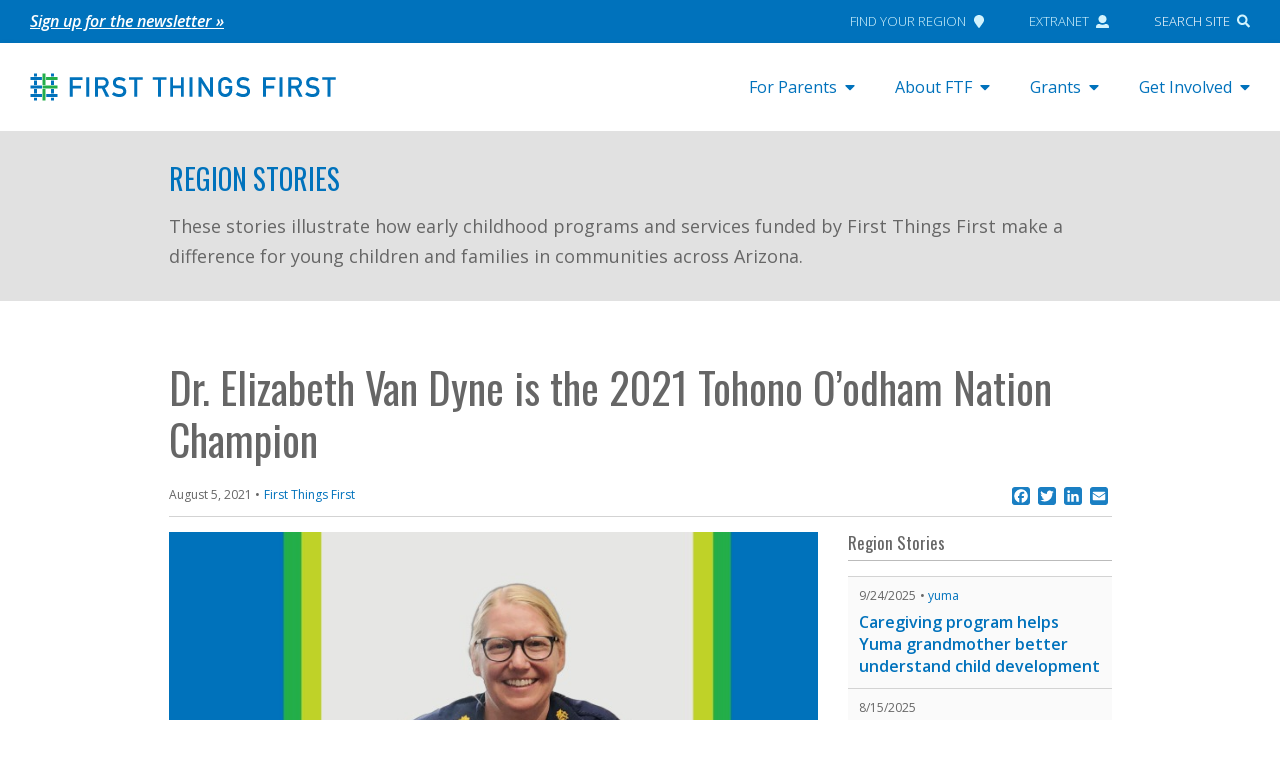

--- FILE ---
content_type: text/html; charset=UTF-8
request_url: https://www.firstthingsfirst.org/region-stories/dr-elizabeth-van-dyne-is-the-2021-tohono-oodham-nation-champion/
body_size: 17226
content:

<!doctype html>
<html lang="en-US">
<head>
  <meta charset="utf-8">
  <meta http-equiv="x-ua-compatible" content="ie=edge">
  <meta name="viewport" content="width=device-width, initial-scale=1">

  <!-- Header scripts from Theme Settings -->
<!-- Google Tag Manager -->
<script>(function(w,d,s,l,i){w[l]=w[l]||[];w[l].push({'gtm.start':
new Date().getTime(),event:'gtm.js'});var f=d.getElementsByTagName(s)[0],
j=d.createElement(s),dl=l!='dataLayer'?'&l='+l:'';j.async=true;j.src=
'https://www.googletagmanager.com/gtm.js?id='+i+dl;f.parentNode.insertBefore(j,f);
})(window,document,'script','dataLayer','GTM-NJ2VNKM');</script>
<!-- End Google Tag Manager -->

<!-- pixel analytics tracking code -->
<script type="text/javascript" async src="https://pm.geniusmonkey.com/gm.js?id=1028347906&z=1"></script>

  <link rel="icon" type="image/png" href="https://www.firstthingsfirst.org/wp-content/themes/FTF/dist/images/ftf_favicon.png">

  <meta name='robots' content='index, follow, max-image-preview:large, max-snippet:-1, max-video-preview:-1' />

	<!-- This site is optimized with the Yoast SEO Premium plugin v26.6 (Yoast SEO v26.6) - https://yoast.com/wordpress/plugins/seo/ -->
	<title>Dr. Elizabeth Van Dyne is the 2021 Tohono O’odham Nation Champion - First Things First</title>
	<link rel="canonical" href="https://www.firstthingsfirst.org/region-stories/dr-elizabeth-van-dyne-is-the-2021-tohono-oodham-nation-champion/" />
	<meta property="og:locale" content="en_US" />
	<meta property="og:type" content="article" />
	<meta property="og:title" content="Dr. Elizabeth Van Dyne is the 2021 Tohono O’odham Nation Champion" />
	<meta property="og:description" content="Dr. Elizabeth Van Dyne has been selected as the 2021 First Things First Tohono O’odham Nation Champion for Young Children. The award is given to local champions who actively volunteer their time to raise public awareness of the importance of early childhood development and health. Champions spend a significant amount of time volunteering with FTF &hellip; Read More" />
	<meta property="og:url" content="https://www.firstthingsfirst.org/region-stories/dr-elizabeth-van-dyne-is-the-2021-tohono-oodham-nation-champion/" />
	<meta property="og:site_name" content="First Things First" />
	<meta property="article:publisher" content="https://www.facebook.com/AZFirstThingsFirst/" />
	<meta property="article:modified_time" content="2021-11-04T14:15:57+00:00" />
	<meta property="og:image" content="https://www.firstthingsfirst.org/wp-content/uploads/2021/08/2021-CFYC-TON.jpg" />
	<meta property="og:image:width" content="750" />
	<meta property="og:image:height" content="393" />
	<meta property="og:image:type" content="image/jpeg" />
	<meta name="twitter:card" content="summary_large_image" />
	<meta name="twitter:site" content="@AZFTF" />
	<meta name="twitter:label1" content="Est. reading time" />
	<meta name="twitter:data1" content="1 minute" />
	<script type="application/ld+json" class="yoast-schema-graph">{"@context":"https://schema.org","@graph":[{"@type":"WebPage","@id":"https://www.firstthingsfirst.org/region-stories/dr-elizabeth-van-dyne-is-the-2021-tohono-oodham-nation-champion/","url":"https://www.firstthingsfirst.org/region-stories/dr-elizabeth-van-dyne-is-the-2021-tohono-oodham-nation-champion/","name":"Dr. Elizabeth Van Dyne is the 2021 Tohono O’odham Nation Champion - First Things First","isPartOf":{"@id":"https://www.firstthingsfirst.org/#website"},"primaryImageOfPage":{"@id":"https://www.firstthingsfirst.org/region-stories/dr-elizabeth-van-dyne-is-the-2021-tohono-oodham-nation-champion/#primaryimage"},"image":{"@id":"https://www.firstthingsfirst.org/region-stories/dr-elizabeth-van-dyne-is-the-2021-tohono-oodham-nation-champion/#primaryimage"},"thumbnailUrl":"https://www.firstthingsfirst.org/wp-content/uploads/2021/08/2021-CFYC-TON.jpg","datePublished":"2021-08-05T23:20:32+00:00","dateModified":"2021-11-04T14:15:57+00:00","breadcrumb":{"@id":"https://www.firstthingsfirst.org/region-stories/dr-elizabeth-van-dyne-is-the-2021-tohono-oodham-nation-champion/#breadcrumb"},"inLanguage":"en-US","potentialAction":[{"@type":"ReadAction","target":["https://www.firstthingsfirst.org/region-stories/dr-elizabeth-van-dyne-is-the-2021-tohono-oodham-nation-champion/"]}]},{"@type":"ImageObject","inLanguage":"en-US","@id":"https://www.firstthingsfirst.org/region-stories/dr-elizabeth-van-dyne-is-the-2021-tohono-oodham-nation-champion/#primaryimage","url":"https://www.firstthingsfirst.org/wp-content/uploads/2021/08/2021-CFYC-TON.jpg","contentUrl":"https://www.firstthingsfirst.org/wp-content/uploads/2021/08/2021-CFYC-TON.jpg","width":750,"height":393,"caption":"Elizabeth Van Dyne"},{"@type":"BreadcrumbList","@id":"https://www.firstthingsfirst.org/region-stories/dr-elizabeth-van-dyne-is-the-2021-tohono-oodham-nation-champion/#breadcrumb","itemListElement":[{"@type":"ListItem","position":1,"name":"Home","item":"https://www.firstthingsfirst.org/"},{"@type":"ListItem","position":2,"name":"Region Stories","item":"https://www.firstthingsfirst.org/region-stories/"},{"@type":"ListItem","position":3,"name":"Dr. Elizabeth Van Dyne is the 2021 Tohono O’odham Nation Champion"}]},{"@type":"WebSite","@id":"https://www.firstthingsfirst.org/#website","url":"https://www.firstthingsfirst.org/","name":"First Things First","description":"","publisher":{"@id":"https://www.firstthingsfirst.org/#organization"},"potentialAction":[{"@type":"SearchAction","target":{"@type":"EntryPoint","urlTemplate":"https://www.firstthingsfirst.org/?s={search_term_string}"},"query-input":{"@type":"PropertyValueSpecification","valueRequired":true,"valueName":"search_term_string"}}],"inLanguage":"en-US"},{"@type":"Organization","@id":"https://www.firstthingsfirst.org/#organization","name":"First Things First","url":"https://www.firstthingsfirst.org/","logo":{"@type":"ImageObject","inLanguage":"en-US","@id":"https://www.firstthingsfirst.org/#/schema/logo/image/","url":"https://www.firstthingsfirst.org/wp-content/uploads/2018/01/firstthingsfirst_card_gray.jpg","contentUrl":"https://www.firstthingsfirst.org/wp-content/uploads/2018/01/firstthingsfirst_card_gray.jpg","width":800,"height":450,"caption":"First Things First"},"image":{"@id":"https://www.firstthingsfirst.org/#/schema/logo/image/"},"sameAs":["https://www.facebook.com/AZFirstThingsFirst/","https://x.com/AZFTF","https://www.instagram.com/azfirstthingsfirst/","https://www.linkedin.com/company/first-things-first","https://www.youtube.com/user/FTFArizona"]}]}</script>
	<!-- / Yoast SEO Premium plugin. -->


<link rel='dns-prefetch' href='//www.firstthingsfirst.org' />
<link rel='dns-prefetch' href='//static.addtoany.com' />
<link rel='dns-prefetch' href='//maps.googleapis.com' />
<link rel='dns-prefetch' href='//use.fontawesome.com' />
<link rel="alternate" title="oEmbed (JSON)" type="application/json+oembed" href="https://www.firstthingsfirst.org/wp-json/oembed/1.0/embed?url=https%3A%2F%2Fwww.firstthingsfirst.org%2Fregion-stories%2Fdr-elizabeth-van-dyne-is-the-2021-tohono-oodham-nation-champion%2F" />
<link rel="alternate" title="oEmbed (XML)" type="text/xml+oembed" href="https://www.firstthingsfirst.org/wp-json/oembed/1.0/embed?url=https%3A%2F%2Fwww.firstthingsfirst.org%2Fregion-stories%2Fdr-elizabeth-van-dyne-is-the-2021-tohono-oodham-nation-champion%2F&#038;format=xml" />
<style id='wp-img-auto-sizes-contain-inline-css' type='text/css'>
img:is([sizes=auto i],[sizes^="auto," i]){contain-intrinsic-size:3000px 1500px}
/*# sourceURL=wp-img-auto-sizes-contain-inline-css */
</style>
<style id='wp-emoji-styles-inline-css' type='text/css'>

	img.wp-smiley, img.emoji {
		display: inline !important;
		border: none !important;
		box-shadow: none !important;
		height: 1em !important;
		width: 1em !important;
		margin: 0 0.07em !important;
		vertical-align: -0.1em !important;
		background: none !important;
		padding: 0 !important;
	}
/*# sourceURL=wp-emoji-styles-inline-css */
</style>
<link rel='stylesheet' id='wp-block-library-css' href='https://www.firstthingsfirst.org/wp-includes/css/dist/block-library/style.min.css?ver=6.9' type='text/css' media='all' />
<style id='global-styles-inline-css' type='text/css'>
:root{--wp--preset--aspect-ratio--square: 1;--wp--preset--aspect-ratio--4-3: 4/3;--wp--preset--aspect-ratio--3-4: 3/4;--wp--preset--aspect-ratio--3-2: 3/2;--wp--preset--aspect-ratio--2-3: 2/3;--wp--preset--aspect-ratio--16-9: 16/9;--wp--preset--aspect-ratio--9-16: 9/16;--wp--preset--color--black: #000000;--wp--preset--color--cyan-bluish-gray: #abb8c3;--wp--preset--color--white: #ffffff;--wp--preset--color--pale-pink: #f78da7;--wp--preset--color--vivid-red: #cf2e2e;--wp--preset--color--luminous-vivid-orange: #ff6900;--wp--preset--color--luminous-vivid-amber: #fcb900;--wp--preset--color--light-green-cyan: #7bdcb5;--wp--preset--color--vivid-green-cyan: #00d084;--wp--preset--color--pale-cyan-blue: #8ed1fc;--wp--preset--color--vivid-cyan-blue: #0693e3;--wp--preset--color--vivid-purple: #9b51e0;--wp--preset--gradient--vivid-cyan-blue-to-vivid-purple: linear-gradient(135deg,rgb(6,147,227) 0%,rgb(155,81,224) 100%);--wp--preset--gradient--light-green-cyan-to-vivid-green-cyan: linear-gradient(135deg,rgb(122,220,180) 0%,rgb(0,208,130) 100%);--wp--preset--gradient--luminous-vivid-amber-to-luminous-vivid-orange: linear-gradient(135deg,rgb(252,185,0) 0%,rgb(255,105,0) 100%);--wp--preset--gradient--luminous-vivid-orange-to-vivid-red: linear-gradient(135deg,rgb(255,105,0) 0%,rgb(207,46,46) 100%);--wp--preset--gradient--very-light-gray-to-cyan-bluish-gray: linear-gradient(135deg,rgb(238,238,238) 0%,rgb(169,184,195) 100%);--wp--preset--gradient--cool-to-warm-spectrum: linear-gradient(135deg,rgb(74,234,220) 0%,rgb(151,120,209) 20%,rgb(207,42,186) 40%,rgb(238,44,130) 60%,rgb(251,105,98) 80%,rgb(254,248,76) 100%);--wp--preset--gradient--blush-light-purple: linear-gradient(135deg,rgb(255,206,236) 0%,rgb(152,150,240) 100%);--wp--preset--gradient--blush-bordeaux: linear-gradient(135deg,rgb(254,205,165) 0%,rgb(254,45,45) 50%,rgb(107,0,62) 100%);--wp--preset--gradient--luminous-dusk: linear-gradient(135deg,rgb(255,203,112) 0%,rgb(199,81,192) 50%,rgb(65,88,208) 100%);--wp--preset--gradient--pale-ocean: linear-gradient(135deg,rgb(255,245,203) 0%,rgb(182,227,212) 50%,rgb(51,167,181) 100%);--wp--preset--gradient--electric-grass: linear-gradient(135deg,rgb(202,248,128) 0%,rgb(113,206,126) 100%);--wp--preset--gradient--midnight: linear-gradient(135deg,rgb(2,3,129) 0%,rgb(40,116,252) 100%);--wp--preset--font-size--small: 13px;--wp--preset--font-size--medium: 20px;--wp--preset--font-size--large: 36px;--wp--preset--font-size--x-large: 42px;--wp--preset--spacing--20: 0.44rem;--wp--preset--spacing--30: 0.67rem;--wp--preset--spacing--40: 1rem;--wp--preset--spacing--50: 1.5rem;--wp--preset--spacing--60: 2.25rem;--wp--preset--spacing--70: 3.38rem;--wp--preset--spacing--80: 5.06rem;--wp--preset--shadow--natural: 6px 6px 9px rgba(0, 0, 0, 0.2);--wp--preset--shadow--deep: 12px 12px 50px rgba(0, 0, 0, 0.4);--wp--preset--shadow--sharp: 6px 6px 0px rgba(0, 0, 0, 0.2);--wp--preset--shadow--outlined: 6px 6px 0px -3px rgb(255, 255, 255), 6px 6px rgb(0, 0, 0);--wp--preset--shadow--crisp: 6px 6px 0px rgb(0, 0, 0);}:where(.is-layout-flex){gap: 0.5em;}:where(.is-layout-grid){gap: 0.5em;}body .is-layout-flex{display: flex;}.is-layout-flex{flex-wrap: wrap;align-items: center;}.is-layout-flex > :is(*, div){margin: 0;}body .is-layout-grid{display: grid;}.is-layout-grid > :is(*, div){margin: 0;}:where(.wp-block-columns.is-layout-flex){gap: 2em;}:where(.wp-block-columns.is-layout-grid){gap: 2em;}:where(.wp-block-post-template.is-layout-flex){gap: 1.25em;}:where(.wp-block-post-template.is-layout-grid){gap: 1.25em;}.has-black-color{color: var(--wp--preset--color--black) !important;}.has-cyan-bluish-gray-color{color: var(--wp--preset--color--cyan-bluish-gray) !important;}.has-white-color{color: var(--wp--preset--color--white) !important;}.has-pale-pink-color{color: var(--wp--preset--color--pale-pink) !important;}.has-vivid-red-color{color: var(--wp--preset--color--vivid-red) !important;}.has-luminous-vivid-orange-color{color: var(--wp--preset--color--luminous-vivid-orange) !important;}.has-luminous-vivid-amber-color{color: var(--wp--preset--color--luminous-vivid-amber) !important;}.has-light-green-cyan-color{color: var(--wp--preset--color--light-green-cyan) !important;}.has-vivid-green-cyan-color{color: var(--wp--preset--color--vivid-green-cyan) !important;}.has-pale-cyan-blue-color{color: var(--wp--preset--color--pale-cyan-blue) !important;}.has-vivid-cyan-blue-color{color: var(--wp--preset--color--vivid-cyan-blue) !important;}.has-vivid-purple-color{color: var(--wp--preset--color--vivid-purple) !important;}.has-black-background-color{background-color: var(--wp--preset--color--black) !important;}.has-cyan-bluish-gray-background-color{background-color: var(--wp--preset--color--cyan-bluish-gray) !important;}.has-white-background-color{background-color: var(--wp--preset--color--white) !important;}.has-pale-pink-background-color{background-color: var(--wp--preset--color--pale-pink) !important;}.has-vivid-red-background-color{background-color: var(--wp--preset--color--vivid-red) !important;}.has-luminous-vivid-orange-background-color{background-color: var(--wp--preset--color--luminous-vivid-orange) !important;}.has-luminous-vivid-amber-background-color{background-color: var(--wp--preset--color--luminous-vivid-amber) !important;}.has-light-green-cyan-background-color{background-color: var(--wp--preset--color--light-green-cyan) !important;}.has-vivid-green-cyan-background-color{background-color: var(--wp--preset--color--vivid-green-cyan) !important;}.has-pale-cyan-blue-background-color{background-color: var(--wp--preset--color--pale-cyan-blue) !important;}.has-vivid-cyan-blue-background-color{background-color: var(--wp--preset--color--vivid-cyan-blue) !important;}.has-vivid-purple-background-color{background-color: var(--wp--preset--color--vivid-purple) !important;}.has-black-border-color{border-color: var(--wp--preset--color--black) !important;}.has-cyan-bluish-gray-border-color{border-color: var(--wp--preset--color--cyan-bluish-gray) !important;}.has-white-border-color{border-color: var(--wp--preset--color--white) !important;}.has-pale-pink-border-color{border-color: var(--wp--preset--color--pale-pink) !important;}.has-vivid-red-border-color{border-color: var(--wp--preset--color--vivid-red) !important;}.has-luminous-vivid-orange-border-color{border-color: var(--wp--preset--color--luminous-vivid-orange) !important;}.has-luminous-vivid-amber-border-color{border-color: var(--wp--preset--color--luminous-vivid-amber) !important;}.has-light-green-cyan-border-color{border-color: var(--wp--preset--color--light-green-cyan) !important;}.has-vivid-green-cyan-border-color{border-color: var(--wp--preset--color--vivid-green-cyan) !important;}.has-pale-cyan-blue-border-color{border-color: var(--wp--preset--color--pale-cyan-blue) !important;}.has-vivid-cyan-blue-border-color{border-color: var(--wp--preset--color--vivid-cyan-blue) !important;}.has-vivid-purple-border-color{border-color: var(--wp--preset--color--vivid-purple) !important;}.has-vivid-cyan-blue-to-vivid-purple-gradient-background{background: var(--wp--preset--gradient--vivid-cyan-blue-to-vivid-purple) !important;}.has-light-green-cyan-to-vivid-green-cyan-gradient-background{background: var(--wp--preset--gradient--light-green-cyan-to-vivid-green-cyan) !important;}.has-luminous-vivid-amber-to-luminous-vivid-orange-gradient-background{background: var(--wp--preset--gradient--luminous-vivid-amber-to-luminous-vivid-orange) !important;}.has-luminous-vivid-orange-to-vivid-red-gradient-background{background: var(--wp--preset--gradient--luminous-vivid-orange-to-vivid-red) !important;}.has-very-light-gray-to-cyan-bluish-gray-gradient-background{background: var(--wp--preset--gradient--very-light-gray-to-cyan-bluish-gray) !important;}.has-cool-to-warm-spectrum-gradient-background{background: var(--wp--preset--gradient--cool-to-warm-spectrum) !important;}.has-blush-light-purple-gradient-background{background: var(--wp--preset--gradient--blush-light-purple) !important;}.has-blush-bordeaux-gradient-background{background: var(--wp--preset--gradient--blush-bordeaux) !important;}.has-luminous-dusk-gradient-background{background: var(--wp--preset--gradient--luminous-dusk) !important;}.has-pale-ocean-gradient-background{background: var(--wp--preset--gradient--pale-ocean) !important;}.has-electric-grass-gradient-background{background: var(--wp--preset--gradient--electric-grass) !important;}.has-midnight-gradient-background{background: var(--wp--preset--gradient--midnight) !important;}.has-small-font-size{font-size: var(--wp--preset--font-size--small) !important;}.has-medium-font-size{font-size: var(--wp--preset--font-size--medium) !important;}.has-large-font-size{font-size: var(--wp--preset--font-size--large) !important;}.has-x-large-font-size{font-size: var(--wp--preset--font-size--x-large) !important;}
/*# sourceURL=global-styles-inline-css */
</style>

<style id='classic-theme-styles-inline-css' type='text/css'>
/*! This file is auto-generated */
.wp-block-button__link{color:#fff;background-color:#32373c;border-radius:9999px;box-shadow:none;text-decoration:none;padding:calc(.667em + 2px) calc(1.333em + 2px);font-size:1.125em}.wp-block-file__button{background:#32373c;color:#fff;text-decoration:none}
/*# sourceURL=/wp-includes/css/classic-themes.min.css */
</style>
<link rel='stylesheet' id='agile-store-locator-init-css' href='https://www.firstthingsfirst.org/wp-content/plugins/agile-store-locator/public/css/init.css?ver=4.8.18' type='text/css' media='all' />
<link rel='stylesheet' id='wp-video-popup-css' href='https://www.firstthingsfirst.org/wp-content/plugins/wp-video-popup-pro/inc/css/wp-video-popup.css?ver=2.9' type='text/css' media='all' />
<link rel='stylesheet' id='wpml-legacy-horizontal-list-0-css' href='https://www.firstthingsfirst.org/wp-content/plugins/sitepress-multilingual-cms/templates/language-switchers/legacy-list-horizontal/style.min.css?ver=1' type='text/css' media='all' />
<link rel='stylesheet' id='bfa-font-awesome-css' href='https://use.fontawesome.com/releases/v5.15.4/css/all.css?ver=2.0.3' type='text/css' media='all' />
<link rel='stylesheet' id='bfa-font-awesome-v4-shim-css' href='https://use.fontawesome.com/releases/v5.15.4/css/v4-shims.css?ver=2.0.3' type='text/css' media='all' />
<style id='bfa-font-awesome-v4-shim-inline-css' type='text/css'>

			@font-face {
				font-family: 'FontAwesome';
				src: url('https://use.fontawesome.com/releases/v5.15.4/webfonts/fa-brands-400.eot'),
				url('https://use.fontawesome.com/releases/v5.15.4/webfonts/fa-brands-400.eot?#iefix') format('embedded-opentype'),
				url('https://use.fontawesome.com/releases/v5.15.4/webfonts/fa-brands-400.woff2') format('woff2'),
				url('https://use.fontawesome.com/releases/v5.15.4/webfonts/fa-brands-400.woff') format('woff'),
				url('https://use.fontawesome.com/releases/v5.15.4/webfonts/fa-brands-400.ttf') format('truetype'),
				url('https://use.fontawesome.com/releases/v5.15.4/webfonts/fa-brands-400.svg#fontawesome') format('svg');
			}

			@font-face {
				font-family: 'FontAwesome';
				src: url('https://use.fontawesome.com/releases/v5.15.4/webfonts/fa-solid-900.eot'),
				url('https://use.fontawesome.com/releases/v5.15.4/webfonts/fa-solid-900.eot?#iefix') format('embedded-opentype'),
				url('https://use.fontawesome.com/releases/v5.15.4/webfonts/fa-solid-900.woff2') format('woff2'),
				url('https://use.fontawesome.com/releases/v5.15.4/webfonts/fa-solid-900.woff') format('woff'),
				url('https://use.fontawesome.com/releases/v5.15.4/webfonts/fa-solid-900.ttf') format('truetype'),
				url('https://use.fontawesome.com/releases/v5.15.4/webfonts/fa-solid-900.svg#fontawesome') format('svg');
			}

			@font-face {
				font-family: 'FontAwesome';
				src: url('https://use.fontawesome.com/releases/v5.15.4/webfonts/fa-regular-400.eot'),
				url('https://use.fontawesome.com/releases/v5.15.4/webfonts/fa-regular-400.eot?#iefix') format('embedded-opentype'),
				url('https://use.fontawesome.com/releases/v5.15.4/webfonts/fa-regular-400.woff2') format('woff2'),
				url('https://use.fontawesome.com/releases/v5.15.4/webfonts/fa-regular-400.woff') format('woff'),
				url('https://use.fontawesome.com/releases/v5.15.4/webfonts/fa-regular-400.ttf') format('truetype'),
				url('https://use.fontawesome.com/releases/v5.15.4/webfonts/fa-regular-400.svg#fontawesome') format('svg');
				unicode-range: U+F004-F005,U+F007,U+F017,U+F022,U+F024,U+F02E,U+F03E,U+F044,U+F057-F059,U+F06E,U+F070,U+F075,U+F07B-F07C,U+F080,U+F086,U+F089,U+F094,U+F09D,U+F0A0,U+F0A4-F0A7,U+F0C5,U+F0C7-F0C8,U+F0E0,U+F0EB,U+F0F3,U+F0F8,U+F0FE,U+F111,U+F118-F11A,U+F11C,U+F133,U+F144,U+F146,U+F14A,U+F14D-F14E,U+F150-F152,U+F15B-F15C,U+F164-F165,U+F185-F186,U+F191-F192,U+F1AD,U+F1C1-F1C9,U+F1CD,U+F1D8,U+F1E3,U+F1EA,U+F1F6,U+F1F9,U+F20A,U+F247-F249,U+F24D,U+F254-F25B,U+F25D,U+F267,U+F271-F274,U+F279,U+F28B,U+F28D,U+F2B5-F2B6,U+F2B9,U+F2BB,U+F2BD,U+F2C1-F2C2,U+F2D0,U+F2D2,U+F2DC,U+F2ED,U+F328,U+F358-F35B,U+F3A5,U+F3D1,U+F410,U+F4AD;
			}
		
/*# sourceURL=bfa-font-awesome-v4-shim-inline-css */
</style>
<link rel='stylesheet' id='addtoany-css' href='https://www.firstthingsfirst.org/wp-content/plugins/add-to-any/addtoany.min.css?ver=1.16' type='text/css' media='all' />
<link rel='stylesheet' id='ftf-css' href='https://www.firstthingsfirst.org/wp-content/themes/FTF/dist/styles/main.css?ver=2026.01.19' type='text/css' media='all' />
<script type="text/javascript" id="wpml-cookie-js-extra">
/* <![CDATA[ */
var wpml_cookies = {"wp-wpml_current_language":{"value":"en","expires":1,"path":"/"}};
var wpml_cookies = {"wp-wpml_current_language":{"value":"en","expires":1,"path":"/"}};
//# sourceURL=wpml-cookie-js-extra
/* ]]> */
</script>
<script type="text/javascript" src="https://www.firstthingsfirst.org/wp-content/plugins/sitepress-multilingual-cms/res/js/cookies/language-cookie.js?ver=486900" id="wpml-cookie-js" defer="defer" data-wp-strategy="defer"></script>
<script type="text/javascript" id="addtoany-core-js-before">
/* <![CDATA[ */
window.a2a_config=window.a2a_config||{};a2a_config.callbacks=[];a2a_config.overlays=[];a2a_config.templates={};
a2a_config.icon_color="#1a7fc3";

//# sourceURL=addtoany-core-js-before
/* ]]> */
</script>
<script type="text/javascript" defer src="https://static.addtoany.com/menu/page.js" id="addtoany-core-js"></script>
<script type="text/javascript" src="https://www.firstthingsfirst.org/wp-includes/js/jquery/jquery.min.js?ver=3.7.1" id="jquery-core-js"></script>
<script type="text/javascript" src="https://www.firstthingsfirst.org/wp-includes/js/jquery/jquery-migrate.min.js?ver=3.4.1" id="jquery-migrate-js"></script>
<script type="text/javascript" defer src="https://www.firstthingsfirst.org/wp-content/plugins/add-to-any/addtoany.min.js?ver=1.1" id="addtoany-jquery-js"></script>
<script type="text/javascript" src="https://www.firstthingsfirst.org/wp-content/themes/FTF/dist/scripts/modernizr.custom.js" id="modernizr-js"></script>
<script type="text/javascript" src="https://maps.googleapis.com/maps/api/js?key=AIzaSyCd1WYCbUg9MRqg943ragjAcjdcKdvk-r8&amp;libraries=places&amp;ver=1" id="asl_google_maps-js"></script>
<script type="text/javascript" src="https://use.fontawesome.com/releases/v5.0.2/js/all.js?ver=1" id="font-awesome-js"></script>
<link rel="https://api.w.org/" href="https://www.firstthingsfirst.org/wp-json/" /><link rel="alternate" title="JSON" type="application/json" href="https://www.firstthingsfirst.org/wp-json/wp/v2/region-stories/39053" /><link rel="EditURI" type="application/rsd+xml" title="RSD" href="https://www.firstthingsfirst.org/xmlrpc.php?rsd" />
<meta name="generator" content="WordPress 6.9" />
<link rel='shortlink' href='https://www.firstthingsfirst.org/?p=39053' />
<meta name="generator" content="WPML ver:4.8.6 stt:1,2;" />
<meta name="cdp-version" content="1.5.0" /><script>
var ftfContractualObligationDocs = [
{
	title:'FTF Grants Uniform Terms and Conditions',
	url:'https://www.firstthingsfirst.org/wp-content/uploads/2020/01/FTF-Grants-Uniform-Terms-and-Conditions.docx'
},
{
	title:'FTF Data Security, Submission and Suppression Guidelines and Requirements',
	url:'https://www.firstthingsfirst.org/wp-content/uploads/2019/01/FTF-Data-Security_Submission-and-Suppression-Guidelines-Dec-2017-doc.pdf'
},
{
	title:'FTF Data Security Policy and Procedures',
	url:'https://www.firstthingsfirst.org/wp-content/uploads/2019/01/FTF-Data-Security-Policy-and-Procedures-Dec-2017.pdf'
},
{
	title:'FTF Tribal Data Policy',
	url:'https://www.firstthingsfirst.org/wp-content/uploads/2021/04/FTF-Tribal-Data-Policy-Dec-2020.pdf'
},
{
	title:'FTF Statement of Lawful Presence and Eligibility Form',
	url:'https://www.firstthingsfirst.org/wp-content/uploads/2019/01/Statement-of-Lawful-Presence-and-Eligibility-Form.pdf'
},
{
	title:'Sample - Certificate of Insurance Form',
	url:'https://www.firstthingsfirst.org/wp-content/uploads/2019/01/Sample-Certificate-of-Insurance-Form.pdf'
},
]
</script>
<style type="text/css">.recentcomments a{display:inline !important;padding:0 !important;margin:0 !important;}</style><style>
	span.oe_textdirection { unicode-bidi: bidi-override; direction: rtl; }
	span.oe_displaynone { display: none; }
</style>
		<style type="text/css" id="wp-custom-css">
			.otgs-development-site-front-end { display:none!important; }

/*Temporary Google API Disabled */
/* .asl-map {
	height: 0;
	overflow: hidden;
} */

.post-8730 > .entry-content > img:first-child {
	display: none
}

/* fix tracking pixel sizing */
img[width="1"] {
  width: inherit;
	position: absolute;
}

@media (min-width: 1200px) {
	body.page-template-template-landing-oral-health .landing-page .section.section-faces .section-container .content img.face-img {
		height: 100%;
	}
}

.entry-content h2 {
	font-weight: 600;
	font-size: 1.25rem;
}
.entry-content h3 {
	font-weight: 600;
	font-size: 1.1rem;
}
.entry-content a {
  text-decoration: underline;
}

.callout-card a {
  text-decoration: none;
}		</style>
		
  <link href="https://fonts.googleapis.com/css?family=Open+Sans:400,300,300italic,400italic,600,600italic,700,700italic,800,800italic|Oswald" rel="stylesheet" type="text/css" />

  <script>
    /* Set global vars from WordPress */
    var ftfBlogInfo = {
      'url': 'https://www.firstthingsfirst.org'
    };
  </script>

</head>

<body class="wp-singular family-stories-template-default single single-family-stories postid-39053 wp-theme-FTF user-is-not-tabbing dr-elizabeth-van-dyne-is-the-2021-tohono-oodham-nation-champion sidebar-primary">
  <!--[if IE]>
      <div class="alert alert-warning">
        You are using an <strong>outdated</strong> browser. Please <a href="http://browsehappy.com/">upgrade your browser</a> to improve your experience.      </div>
    <![endif]-->

  <!-- Body scripts from Theme Settings -->
<!-- Google Tag Manager (noscript) -->
<noscript><iframe src="https://www.googletagmanager.com/ns.html?id=GTM-NJ2VNKM"
height="0" width="0" style="display:none;visibility:hidden"></iframe></noscript>
<!-- End Google Tag Manager (noscript) -->

  <a href="#main" class="screen-reader-text bypass-block">Skip to content</a>

  <section class="topbar">
  <div class="container">
    <div class="notification">
      <section class="widget text-3 widget_text">			<div class="textwidget"><p><i><a href="http://eepurl.com/c_wDzX">Sign up for the newsletter »</a></i></p>
</div>
		</section>    </div>
    <nav class="nav-global">
      <ul id="menu-global-menu" class="menu"><li id="menu-item-136" class="menu-item menu-item-type-post_type menu-item-object-page menu-item-136"><a href="https://www.firstthingsfirst.org/governance/ftf-regions/find-your-region/">Find Your Region<i class="fas fa-map-marker"></i></a></li>
<li id="menu-item-137" class="menu-item menu-item-type-custom menu-item-object-custom menu-item-137"><a href="https://extranet.azftf.gov/extranet">Extranet<i class="fas fa-user"></i></a></li>
<li id="menu-item-138" class="menu-item menu-item-type-custom menu-item-object-custom menu-item-138"><a href="#">Search Site<i class="fas fa-search"></i></a></li>
</ul>    </nav>
  </div>
</section>

<header>
  <div class="container">

    <a class="brand" href="https://www.firstthingsfirst.org/">
      <img class="big" src="https://www.firstthingsfirst.org/wp-content/themes/FTF/dist/images/ftf_logo.svg" alt="First Things First" />
      <img class="small" src="https://www.firstthingsfirst.org/wp-content/themes/FTF/dist/images/ftf_mobile.svg" alt="First Things First" />
    </a>

    
<nav class="primary-desktop">
          <ul class="nav has-big-submenu">
              <li class="menu-item-has-children">
          <a href="javascript:;">For Parents</a>
          <div class="big-submenu sub-menu"><div class="inner"><div class="description"><p><small><strong>For Parents. </strong>To help you do the best you can, here’s some information, tools and resources for supporting your child&#8217;s healthy development and learning.</small></p></div><div class="menus"><ul id="menu-big-submenu-for-parents-primary" class="menu"><li id="menu-item-60429" class="menu-item menu-item-type-custom menu-item-object-custom menu-item-60429"><a href="/az-new-parent-guide/">AZ New Parent Guide</a></li>
<li id="menu-item-60428" class="menu-item menu-item-type-custom menu-item-object-custom menu-item-60428"><a href="/es/recursos-en-espanol/">Recursos En Español</a></li>
<li id="menu-item-59827" class="menu-item menu-item-type-post_type menu-item-object-page menu-item-59827"><a href="https://www.firstthingsfirst.org/first-things-description/">Parenting Blog</a></li>
</ul><ul id="menu-big-submenu-for-parents-secondary" class="menu"><li id="menu-item-39000" class="menu-item menu-item-type-post_type menu-item-object-page menu-item-39000"><a href="https://www.firstthingsfirst.org/resources/find-programs/">Free Programs and Services</a></li>
<li id="menu-item-59826" class="menu-item menu-item-type-post_type menu-item-object-page menu-item-59826"><a href="https://www.firstthingsfirst.org/resources/quality-first/">Quality Child Care and Preschool</a></li>
</ul></div><div class="featured"><h2>Families Can Take Action</h2><div class="thumbnail"><img width="650" height="345" src="https://www.firstthingsfirst.org/wp-content/uploads/2024/11/FTF_0019_GeneralPublicTakeActionPageImages4-650x345.jpg" class="attachment-medium size-medium" alt="Share Your Story" decoding="async" fetchpriority="high" srcset="https://www.firstthingsfirst.org/wp-content/uploads/2024/11/FTF_0019_GeneralPublicTakeActionPageImages4-650x345.jpg 650w, https://www.firstthingsfirst.org/wp-content/uploads/2024/11/FTF_0019_GeneralPublicTakeActionPageImages4-1300x689.jpg 1300w, https://www.firstthingsfirst.org/wp-content/uploads/2024/11/FTF_0019_GeneralPublicTakeActionPageImages4-768x407.jpg 768w, https://www.firstthingsfirst.org/wp-content/uploads/2024/11/FTF_0019_GeneralPublicTakeActionPageImages4-1536x814.jpg 1536w, https://www.firstthingsfirst.org/wp-content/uploads/2024/11/FTF_0019_GeneralPublicTakeActionPageImages4.jpg 1600w" sizes="(max-width: 650px) 100vw, 650px" /></div><p><a class="more" href="https://www.firstthingsfirst.org/families-take-action/">Read More</a></p></div></div></div>        </li>
              <li class="menu-item-has-children">
          <a href="javascript:;">About FTF</a>
          <div class="big-submenu sub-menu"><div class="inner"><div class="description"><p><small><strong>About FTF.</strong> Created by Arizona voters, First Things First partners with families and communities to help our state’s young children be ready for success in kindergarten and beyond.</small></p></div><div class="menus"><ul id="menu-big-submenu-about-ftf-primary" class="menu"><li id="menu-item-1213" class="menu-item menu-item-type-post_type menu-item-object-page menu-item-has-children menu-item-1213"><a href="https://www.firstthingsfirst.org/what-we-do/">What We Do</a>
<ul class="sub-menu">
	<li id="menu-item-1212" class="menu-item menu-item-type-post_type menu-item-object-page menu-item-1212"><a href="https://www.firstthingsfirst.org/what-we-do/our-mission/">Our Mission</a></li>
	<li id="menu-item-1214" class="menu-item menu-item-type-post_type menu-item-object-page menu-item-1214"><a href="https://www.firstthingsfirst.org/what-we-do/how-we-work/">How We Work</a></li>
	<li id="menu-item-1215" class="menu-item menu-item-type-post_type menu-item-object-page menu-item-1215"><a href="https://www.firstthingsfirst.org/what-we-do/investments/">Investments</a></li>
	<li id="menu-item-1216" class="menu-item menu-item-type-post_type menu-item-object-page menu-item-1216"><a href="https://www.firstthingsfirst.org/what-we-do/publications/">Publications</a></li>
</ul>
</li>
<li id="menu-item-1217" class="menu-item menu-item-type-post_type menu-item-object-page menu-item-has-children menu-item-1217"><a href="https://www.firstthingsfirst.org/governance/">Governance</a>
<ul class="sub-menu">
	<li id="menu-item-6802" class="menu-item menu-item-type-post_type menu-item-object-page menu-item-6802"><a href="https://www.firstthingsfirst.org/governance/board/">Board</a></li>
	<li id="menu-item-11568" class="menu-item menu-item-type-post_type menu-item-object-page menu-item-11568"><a href="https://www.firstthingsfirst.org/governance/ftf-regions/">Regions</a></li>
	<li id="menu-item-11447" class="menu-item menu-item-type-post_type menu-item-object-page menu-item-11447"><a href="https://www.firstthingsfirst.org/governance/tribal-affairs/">Tribal Affairs</a></li>
</ul>
</li>
</ul><ul id="menu-big-submenu-about-ftf-secondary" class="menu"><li id="menu-item-1220" class="menu-item menu-item-type-post_type menu-item-object-page menu-item-1220"><a href="https://www.firstthingsfirst.org/early-childhood-matters/">Why Early Childhood Matters</a></li>
<li id="menu-item-1221" class="menu-item menu-item-type-post_type menu-item-object-page current_page_parent menu-item-1221"><a href="https://www.firstthingsfirst.org/latest-news/">Latest News</a></li>
<li id="menu-item-11446" class="menu-item menu-item-type-post_type_archive menu-item-object-family-stories menu-item-11446"><a href="https://www.firstthingsfirst.org/region-stories/">Region Stories</a></li>
<li id="menu-item-1222" class="menu-item menu-item-type-post_type menu-item-object-page menu-item-1222"><a href="https://www.firstthingsfirst.org/careers-staff/">Careers &#038; Staff</a></li>
<li id="menu-item-1223" class="menu-item menu-item-type-post_type menu-item-object-page menu-item-1223"><a href="https://www.firstthingsfirst.org/media/">Media</a></li>
<li id="menu-item-1224" class="menu-item menu-item-type-post_type menu-item-object-page menu-item-1224"><a href="https://www.firstthingsfirst.org/contact-us/">Contact Us</a></li>
</ul></div><div class="featured"><h2>FTF 2025 Annual Report provides in-depth look at investments</h2><div class="thumbnail"><img width="650" height="341" src="https://www.firstthingsfirst.org/wp-content/uploads/2025/09/publications-2025-ar-650x341.png" class="attachment-medium size-medium" alt="" decoding="async" srcset="https://www.firstthingsfirst.org/wp-content/uploads/2025/09/publications-2025-ar-650x341.png 650w, https://www.firstthingsfirst.org/wp-content/uploads/2025/09/publications-2025-ar.png 750w" sizes="(max-width: 650px) 100vw, 650px" /></div><p><a class="more" href="https://www.firstthingsfirst.org/2025/09/2025-annual-report/">Read More</a></p></div></div></div>        </li>
              <li class="menu-item-has-children">
          <a href="javascript:;">Grants</a>
          <div class="big-submenu sub-menu"><div class="inner"><div class="description"><p><small><strong>Grants</strong>. First Things First invests in strategies and programs that support the development, health and learning of children from birth to age 5 (before kindergarten).</small></p></div><div class="menus"><ul id="menu-big-submenu-grants-primary" class="menu"><li id="menu-item-1225" class="menu-item menu-item-type-post_type menu-item-object-page menu-item-1225"><a href="https://www.firstthingsfirst.org/grant-opportunities/">Grant Opportunities</a></li>
<li id="menu-item-1226" class="menu-item menu-item-type-post_type menu-item-object-page menu-item-1226"><a href="https://www.firstthingsfirst.org/application-process/">Potential Applicants</a></li>
</ul><ul id="menu-big-submenu-grants-secondary" class="menu"><li id="menu-item-1227" class="menu-item menu-item-type-post_type menu-item-object-page menu-item-1227"><a href="https://www.firstthingsfirst.org/strategy-toolkit/">Strategy Toolkit</a></li>
<li id="menu-item-9797" class="menu-item menu-item-type-post_type menu-item-object-page menu-item-9797"><a href="https://www.firstthingsfirst.org/grantee-resources/">Grantee Resources</a></li>
</ul></div><div class="featured"><h2>Advocate for Early Childhood</h2><div class="thumbnail"><img width="650" height="345" src="https://www.firstthingsfirst.org/wp-content/uploads/2024/12/Advocate-650x345.jpg" class="attachment-medium size-medium" alt="Father reading with son" decoding="async" srcset="https://www.firstthingsfirst.org/wp-content/uploads/2024/12/Advocate-650x345.jpg 650w, https://www.firstthingsfirst.org/wp-content/uploads/2024/12/Advocate-1300x689.jpg 1300w, https://www.firstthingsfirst.org/wp-content/uploads/2024/12/Advocate-768x407.jpg 768w, https://www.firstthingsfirst.org/wp-content/uploads/2024/12/Advocate-1536x814.jpg 1536w, https://www.firstthingsfirst.org/wp-content/uploads/2024/12/Advocate.jpg 1600w" sizes="(max-width: 650px) 100vw, 650px" /></div><p><a class="more" href="https://www.firstthingsfirst.org/advocate-early-childhood/">Read More</a></p></div></div></div>        </li>
              <li class="menu-item-has-children">
          <a href="javascript:;">Get Involved</a>
          <div class="big-submenu sub-menu"><div class="inner"><div class="description"><p><small><strong>Get Involved.</strong> First Things First partners with families and communities to give all Arizona children the opportunity to arrive at kindergarten healthy and ready to succeed. </small></p></div><div class="menus"><ul id="menu-big-submenu-get-involved-primary" class="menu"><li id="menu-item-4156" class="menu-item menu-item-type-post_type menu-item-object-page menu-item-4156"><a href="https://www.firstthingsfirst.org/serve-az-community/">Serve Your AZ Community</a></li>
<li id="menu-item-24860" class="menu-item menu-item-type-post_type menu-item-object-page menu-item-24860"><a href="https://www.firstthingsfirst.org/giving/">Giving</a></li>
</ul><ul id="menu-big-submenu-get-involved-secondary" class="menu"><li id="menu-item-56210" class="menu-item menu-item-type-post_type menu-item-object-page menu-item-56210"><a href="https://www.firstthingsfirst.org/business-take-action/">Child Care Solutions for Businesses</a></li>
<li id="menu-item-56286" class="menu-item menu-item-type-post_type menu-item-object-page menu-item-56286"><a href="https://www.firstthingsfirst.org/advocate-early-childhood/">Advocate for Early Childhood</a></li>
</ul></div><div class="featured"><h2>Business Impact of Child Care Calculator</h2><div class="thumbnail"><img width="650" height="344" src="https://www.firstthingsfirst.org/wp-content/uploads/2024/01/calculator_feature-650x344.jpg" class="attachment-medium size-medium" alt="" decoding="async" srcset="https://www.firstthingsfirst.org/wp-content/uploads/2024/01/calculator_feature-650x344.jpg 650w, https://www.firstthingsfirst.org/wp-content/uploads/2024/01/calculator_feature-768x407.jpg 768w, https://www.firstthingsfirst.org/wp-content/uploads/2024/01/calculator_feature.jpg 1031w" sizes="(max-width: 650px) 100vw, 650px" /></div><p><a class="more" href="https://www.firstthingsfirst.org/business-take-action/cost-calculator/">Read More</a></p></div></div></div>        </li>
          </ul>
  </nav>


    <button
      class="menu-toggle menu-open"
      aria-controls="mobile-nav"
      aria-haspopup="true"
      aria-expanded="false"
      ><i class="fas fa-bars"></i><i class="fas fa-times" style="display:none;"></i><span class="label">Menu</span>
      </button>
  </div>
</header>
<section class="mobile-nav" id="mobile-nav">
  <div class="inner">
    <nav class="primary-mobile">
      <ul id="menu-main-menu" class="nav"><li id="menu-item-150" class="menu-item menu-item-type-custom menu-item-object-custom menu-item-has-children menu-item-150"><a href="#">For Parents</a>
<ul class="sub-menu">
	<li id="menu-item-59828" class="menu-item menu-item-type-post_type menu-item-object-page menu-item-59828"><a href="https://www.firstthingsfirst.org/az-new-parent-guide/">AZ New Parent Guide</a></li>
	<li id="menu-item-39002" class="menu-item menu-item-type-post_type menu-item-object-page menu-item-39002"><a href="https://www.firstthingsfirst.org/resources/find-programs/">Find Programs</a></li>
	<li id="menu-item-50213" class="menu-item menu-item-type-post_type menu-item-object-page menu-item-50213"><a href="https://www.firstthingsfirst.org/resources/quality-first/">Quality Child Care in AZ</a></li>
	<li id="menu-item-59829" class="menu-item menu-item-type-post_type menu-item-object-page menu-item-59829"><a href="https://www.firstthingsfirst.org/first-things-description/">Parenting Blog</a></li>
	<li id="menu-item-157" class="menu-item menu-item-type-post_type menu-item-object-page menu-item-157"><a href="https://www.firstthingsfirst.org/resources/birth-five-helpline/">Birth to Five Helpline</a></li>
</ul>
</li>
<li id="menu-item-151" class="menu-item menu-item-type-custom menu-item-object-custom menu-item-has-children menu-item-151"><a href="#">About FTF</a>
<ul class="sub-menu">
	<li id="menu-item-1157" class="menu-item menu-item-type-post_type menu-item-object-page menu-item-has-children menu-item-1157"><a href="https://www.firstthingsfirst.org/what-we-do/">What We Do</a>
	<ul class="sub-menu">
		<li id="menu-item-173" class="menu-item menu-item-type-post_type menu-item-object-page menu-item-173"><a href="https://www.firstthingsfirst.org/what-we-do/our-mission/">Our Mission</a></li>
		<li id="menu-item-171" class="menu-item menu-item-type-post_type menu-item-object-page menu-item-171"><a href="https://www.firstthingsfirst.org/what-we-do/how-we-work/">How We Work</a></li>
		<li id="menu-item-172" class="menu-item menu-item-type-post_type menu-item-object-page menu-item-172"><a href="https://www.firstthingsfirst.org/what-we-do/investments/">Investments</a></li>
		<li id="menu-item-174" class="menu-item menu-item-type-post_type menu-item-object-page menu-item-174"><a href="https://www.firstthingsfirst.org/what-we-do/publications/">Publications</a></li>
	</ul>
</li>
	<li id="menu-item-1156" class="menu-item menu-item-type-post_type menu-item-object-page menu-item-has-children menu-item-1156"><a href="https://www.firstthingsfirst.org/governance/">Governance</a>
	<ul class="sub-menu">
		<li id="menu-item-183" class="menu-item menu-item-type-post_type menu-item-object-page menu-item-183"><a href="https://www.firstthingsfirst.org/governance/board/">Board</a></li>
		<li id="menu-item-11564" class="menu-item menu-item-type-post_type menu-item-object-page menu-item-11564"><a href="https://www.firstthingsfirst.org/governance/ftf-regions/">Regions</a></li>
		<li id="menu-item-180" class="menu-item menu-item-type-post_type menu-item-object-page menu-item-180"><a href="https://www.firstthingsfirst.org/governance/tribal-affairs/">Tribal Affairs</a></li>
	</ul>
</li>
	<li id="menu-item-168" class="menu-item menu-item-type-post_type menu-item-object-page menu-item-has-children menu-item-168"><a href="https://www.firstthingsfirst.org/early-childhood-matters/">Why Early Childhood Matters</a>
	<ul class="sub-menu">
		<li id="menu-item-7022" class="menu-item menu-item-type-post_type menu-item-object-page menu-item-7022"><a href="https://www.firstthingsfirst.org/early-childhood-matters/brain-development/">Brain Development</a></li>
		<li id="menu-item-6801" class="menu-item menu-item-type-post_type menu-item-object-page menu-item-6801"><a href="https://www.firstthingsfirst.org/early-childhood-matters/investing-in-early-childhood/">Investing in Early Childhood</a></li>
		<li id="menu-item-6877" class="menu-item menu-item-type-post_type menu-item-object-page menu-item-6877"><a href="https://www.firstthingsfirst.org/early-childhood-matters/early-literacy/">Early Literacy</a></li>
		<li id="menu-item-6846" class="menu-item menu-item-type-post_type menu-item-object-page menu-item-6846"><a href="https://www.firstthingsfirst.org/early-childhood-matters/data-tools/">Data Tools</a></li>
		<li id="menu-item-6845" class="menu-item menu-item-type-post_type menu-item-object-page menu-item-6845"><a href="https://www.firstthingsfirst.org/early-childhood-matters/research/">Early Childhood Research</a></li>
	</ul>
</li>
	<li id="menu-item-169" class="menu-item menu-item-type-post_type menu-item-object-page current_page_parent menu-item-169"><a href="https://www.firstthingsfirst.org/latest-news/">Latest News</a></li>
	<li id="menu-item-175" class="menu-item menu-item-type-post_type menu-item-object-page menu-item-175"><a href="https://www.firstthingsfirst.org/careers-staff/">Careers &#038; Staff</a></li>
	<li id="menu-item-176" class="menu-item menu-item-type-post_type menu-item-object-page menu-item-176"><a href="https://www.firstthingsfirst.org/contact-us/">Contact Us</a></li>
	<li id="menu-item-177" class="menu-item menu-item-type-post_type menu-item-object-page menu-item-177"><a href="https://www.firstthingsfirst.org/media/">Media</a></li>
	<li id="menu-item-12180" class="menu-item menu-item-type-post_type_archive menu-item-object-family-stories menu-item-12180"><a href="https://www.firstthingsfirst.org/region-stories/">Region Stories</a></li>
</ul>
</li>
<li id="menu-item-152" class="menu-item menu-item-type-custom menu-item-object-custom menu-item-has-children menu-item-152"><a href="#">Grants</a>
<ul class="sub-menu">
	<li id="menu-item-185" class="menu-item menu-item-type-post_type menu-item-object-page menu-item-185"><a href="https://www.firstthingsfirst.org/grant-opportunities/">Grant Opportunities</a></li>
	<li id="menu-item-184" class="menu-item menu-item-type-post_type menu-item-object-page menu-item-184"><a href="https://www.firstthingsfirst.org/application-process/">Potential Applicants</a></li>
	<li id="menu-item-187" class="menu-item menu-item-type-post_type menu-item-object-page menu-item-187"><a href="https://www.firstthingsfirst.org/strategy-toolkit/">Strategy Toolkit</a></li>
	<li id="menu-item-9938" class="menu-item menu-item-type-post_type menu-item-object-page menu-item-9938"><a href="https://www.firstthingsfirst.org/grantee-resources/">Grantee Resources</a></li>
</ul>
</li>
<li id="menu-item-153" class="menu-item menu-item-type-custom menu-item-object-custom menu-item-has-children menu-item-153"><a href="#">Get Involved</a>
<ul class="sub-menu">
	<li id="menu-item-4157" class="menu-item menu-item-type-post_type menu-item-object-page menu-item-4157"><a href="https://www.firstthingsfirst.org/serve-az-community/">Serve Your AZ Community</a></li>
	<li id="menu-item-24858" class="menu-item menu-item-type-post_type menu-item-object-page menu-item-24858"><a href="https://www.firstthingsfirst.org/giving/">Giving</a></li>
	<li id="menu-item-60615" class="menu-item menu-item-type-post_type menu-item-object-page menu-item-60615"><a href="https://www.firstthingsfirst.org/business-take-action/">Child Care Solutions for Businesses</a></li>
	<li id="menu-item-56289" class="menu-item menu-item-type-post_type menu-item-object-page menu-item-56289"><a href="https://www.firstthingsfirst.org/advocate-early-childhood/">Advocate for Early Childhood</a></li>
</ul>
</li>
</ul>    </nav>

    <nav class="global-mobile">
      <ul id="menu-global-menu-1" class="menu"><li class="menu-item menu-item-type-post_type menu-item-object-page menu-item-136"><a href="https://www.firstthingsfirst.org/governance/ftf-regions/find-your-region/">Find Your Region<i class="fas fa-map-marker"></i></a></li>
<li class="menu-item menu-item-type-custom menu-item-object-custom menu-item-137"><a href="https://extranet.azftf.gov/extranet">Extranet<i class="fas fa-user"></i></a></li>
<li class="menu-item menu-item-type-custom menu-item-object-custom menu-item-138"><a href="#">Search Site<i class="fas fa-search"></i></a></li>
</ul>    </nav>
  </div>
</section>

<script>console.log('Slug: dr-elizabeth-van-dyne-is-the-2021-tohono-oodham-nation-champion');</script>
<script>console.log('Translations: ');</script>
<script>console.log('Current Lang Cookie: en');</script>
  <main id="main" role="document">
    
<section class="subheader">
<div class="container">
<h2><a href="https://www.firstthingsfirst.org/region-stories">Region Stories</a></h2><p>These stories illustrate how early childhood programs and services funded by First Things First make a difference for young children and families in communities across Arizona.</p></div></section>

<section class="wrap" role="document">
  <div class="container">

    <div class="above-content">
                  <h1 class="entry-title">Dr. Elizabeth Van Dyne is the 2021 Tohono O’odham Nation Champion</h1>
      <div class="info">
        

  <ul class="meta">
    <li><time class="updated" datetime="2021-08-05T23:20:32+00:00">August 5, 2021</time></li><li class="byline author vcard"><a href="https://www.firstthingsfirst.org/author/firstthingsfirst/" rel="author" class="fn">First Things First</a></li>
  </ul>

        <ul class="social-share">
          <li><div class="addtoany_shortcode"><div class="a2a_kit a2a_kit_size_18 addtoany_list" data-a2a-url="https://www.firstthingsfirst.org/region-stories/dr-elizabeth-van-dyne-is-the-2021-tohono-oodham-nation-champion/" data-a2a-title="Dr. Elizabeth Van Dyne is the 2021 Tohono O’odham Nation Champion"><a class="a2a_button_facebook" href="https://www.addtoany.com/add_to/facebook?linkurl=https%3A%2F%2Fwww.firstthingsfirst.org%2Fregion-stories%2Fdr-elizabeth-van-dyne-is-the-2021-tohono-oodham-nation-champion%2F&amp;linkname=Dr.%20Elizabeth%20Van%20Dyne%20is%20the%202021%20Tohono%20O%E2%80%99odham%20Nation%20Champion" title="Facebook" rel="nofollow noopener" target="_blank"></a><a class="a2a_button_twitter" href="https://www.addtoany.com/add_to/twitter?linkurl=https%3A%2F%2Fwww.firstthingsfirst.org%2Fregion-stories%2Fdr-elizabeth-van-dyne-is-the-2021-tohono-oodham-nation-champion%2F&amp;linkname=Dr.%20Elizabeth%20Van%20Dyne%20is%20the%202021%20Tohono%20O%E2%80%99odham%20Nation%20Champion" title="Twitter" rel="nofollow noopener" target="_blank"></a><a class="a2a_button_linkedin" href="https://www.addtoany.com/add_to/linkedin?linkurl=https%3A%2F%2Fwww.firstthingsfirst.org%2Fregion-stories%2Fdr-elizabeth-van-dyne-is-the-2021-tohono-oodham-nation-champion%2F&amp;linkname=Dr.%20Elizabeth%20Van%20Dyne%20is%20the%202021%20Tohono%20O%E2%80%99odham%20Nation%20Champion" title="LinkedIn" rel="nofollow noopener" target="_blank"></a><a class="a2a_button_email" href="https://www.addtoany.com/add_to/email?linkurl=https%3A%2F%2Fwww.firstthingsfirst.org%2Fregion-stories%2Fdr-elizabeth-van-dyne-is-the-2021-tohono-oodham-nation-champion%2F&amp;linkname=Dr.%20Elizabeth%20Van%20Dyne%20is%20the%202021%20Tohono%20O%E2%80%99odham%20Nation%20Champion" title="Email" rel="nofollow noopener" target="_blank"></a></div></div></li>
        </ul>
      </div>
    </div>

    <div class="content">
      <div class="main">
        <article class="post-39053 family-stories type-family-stories status-publish has-post-thumbnail hentry tag-champion tag-tribal tag-tohono-oodham-nation regions-tohono-oodham-nation">
          <div class="entry-content">
            <img width="750" height="393" src="https://www.firstthingsfirst.org/wp-content/uploads/2021/08/2021-CFYC-TON.jpg" class="attachment-large size-large wp-post-image" alt="Elizabeth Van Dyne" decoding="async" loading="lazy" srcset="https://www.firstthingsfirst.org/wp-content/uploads/2021/08/2021-CFYC-TON.jpg 750w, https://www.firstthingsfirst.org/wp-content/uploads/2021/08/2021-CFYC-TON-650x341.jpg 650w" sizes="auto, (max-width: 750px) 100vw, 750px" />                          <p>Dr. Elizabeth Van Dyne has been selected as the 2021 First Things First Tohono O’odham Nation Champion for Young Children.</p>
<p>The award is given to local champions who actively volunteer their time to raise public awareness of the importance of early childhood development and health. Champions spend a significant amount of time volunteering with FTF and building public awareness about the importance of early childhood issues.</p>
<p>Van Dyne is the Tohono O’odham Nation Health Care acting Clinical Director and Tohono O’odham Nation Health Care COVID-19 Operations Section Chief, Infection Control Co-Lead. She helps families learn about the importance of the early years in their babies, toddlers and preschoolers’ lives by distributing parenting information, such as Arizona Parents Kits, which are provided free of charge to parents of all newborns in Arizona before they leave the hospital or birthing center. She also provides FTF parent magazines to new parents at the clinics on the Tohono O’odham Nation.</p>
<p>Van Dyne also established a health collaborative, which included FTF and community partners such as the Tohono O’odham Nation Behavioral Health Department, Special Needs. This partnership developed flyers with family resources specific to Tohono O’odham Nation families, which addressed COVID-19 needs.</p>
<p>We recently caught up with Van Dyne.  </p>
<p><strong>Question: Why do you feel early childhood development and health is important? <br />
</strong><strong>Answer</strong>: The early years lay out the foundation for the rest of a child’s life, especially the behavioral health portion of development, which might be even more important than ABCs.</p>
<p><strong>Question: How do you suggest other people in your community get involved? <br />
</strong><strong>Answer</strong>: Within tribal regions, it’s important to approach every involvement opportunity by asking questions. Asking what the community needs, and never entering a space with an “I know best” mentality.</p>
                                    </div>
                                <ul class="tags">
                          <li><a href="https://www.firstthingsfirst.org/tag/champion/"><i class="fas fa-tag"></i>champion</a></li>
                          <li><a href="https://www.firstthingsfirst.org/tag/tribal/"><i class="fas fa-tag"></i>tribal</a></li>
                          <li><a href="https://www.firstthingsfirst.org/tag/tohono-oodham-nation/"><i class="fas fa-tag"></i>Tohono O’odham Nation</a></li>
                        </ul>
                  </article>
      </div><!-- /.main -->
              <aside class="sidebar"><nav class="secondary"><h3>Region Stories</h3><ul><li><ul class="meta"><li class="date"><time>9/24/2025</time></li><li class="meta-tags"><a href="https://www.firstthingsfirst.org/tag/yuma/">Yuma</a></li></ul><a href="https://www.firstthingsfirst.org/region-stories/caregiving-program-helps-with-child-development/">Caregiving program helps Yuma grandmother better understand child development</a></li><li><ul class="meta"><li class="date"><time>8/15/2025</time></li></ul><a href="https://www.firstthingsfirst.org/region-stories/honoring-carolyn-haro/">Honoring Carolyn Haro</a></li><li><ul class="meta"><li class="date"><time>7/22/2025</time></li><li class="meta-tags"><a href="https://www.firstthingsfirst.org/tag/quality-first/">Quality First</a></li></ul><a href="https://www.firstthingsfirst.org/region-stories/mesa-center-helps-gilbert-girl-improve-communication/">Mesa Quality First center helps Gilbert girl improve communication skills</a></li></ul></nav></aside>          </div><!-- /.content -->

  </div>
</section><!-- /.wrap -->



<section class="related-posts">
  <div class="container">

    
    <h3>Related Posts</h3>
    <div class="cards cards-3">
    <div class="card has-link">
              <a href="https://www.firstthingsfirst.org/region-stories/sherie-gifford-is-the-2024-champion-for-the-yavapai-region/" class="card-link"><div class="thumbnail"><img width="650" height="341" src="https://www.firstthingsfirst.org/wp-content/uploads/2024/11/2024-CFYC-Yavapai.png" class="attachment-post-thumbnail size-post-thumbnail wp-post-image" alt="" decoding="async" loading="lazy" /></div><div class="text-content"><h2>Sherie Gifford is the 2024 Champion for the Yavapai Region</h2>
              </div></a>
            </div><div class="card has-link">
              <a href="https://www.firstthingsfirst.org/region-stories/caregiving-program-helps-with-child-development/" class="card-link"><div class="thumbnail"><img width="750" height="393" src="https://www.firstthingsfirst.org/wp-content/uploads/2025/09/yumagrandmother.png" class="attachment-post-thumbnail size-post-thumbnail wp-post-image" alt="Grandmother, mother and two small children looking at the camera." decoding="async" loading="lazy" srcset="https://www.firstthingsfirst.org/wp-content/uploads/2025/09/yumagrandmother.png 750w, https://www.firstthingsfirst.org/wp-content/uploads/2025/09/yumagrandmother-650x341.png 650w" sizes="auto, (max-width: 750px) 100vw, 750px" /></div><div class="text-content"><h2>Caregiving program helps Yuma grandmother better understand child development</h2>
              </div></a>
            </div><div class="card has-link">
              <a href="https://www.firstthingsfirst.org/region-stories/honoring-carolyn-haro/" class="card-link"><div class="thumbnail"><img width="826" height="433" src="https://www.firstthingsfirst.org/wp-content/uploads/2025/08/Carolyn-Haro-750.png" class="attachment-post-thumbnail size-post-thumbnail wp-post-image" alt="" decoding="async" loading="lazy" srcset="https://www.firstthingsfirst.org/wp-content/uploads/2025/08/Carolyn-Haro-750.png 826w, https://www.firstthingsfirst.org/wp-content/uploads/2025/08/Carolyn-Haro-750-650x341.png 650w, https://www.firstthingsfirst.org/wp-content/uploads/2025/08/Carolyn-Haro-750-768x403.png 768w" sizes="auto, (max-width: 826px) 100vw, 826px" /></div><div class="text-content"><h2>Honoring Carolyn Haro</h2>
              </div></a>
            </div>    </div>

  </div>
</section>

<script>
  /*(function ( $ ) {
    $(document).ready(function(){
      if ($('.related-posts .card').length > 0) {

        // compare aspect ratio of thumbnails to container
        $('.related-posts .card .rp4wp_component_image').each(function(){
          var thumbnail = $(this).children('img').first();
          $(this).hmcCompareAspect({
            ratio: thumbnail.attr('width') / thumbnail.attr('height')
          });
        });

      } else {

        // if there are no related posts, remove section
        $('.related-posts').remove();

      }
      
    });
  }( jQuery ));*/
</script>

  </main>
  
<!-- set background image from custom field and use responsive sizing -->
<style>
  section.email-list {
    background-image: url('https://www.firstthingsfirst.org/wp-content/uploads/2017/12/email-list-bg-650x208.jpg');
  }

  @media only screen and (min-width:651px) {
    section.email-list {
      background-image: url('https://www.firstthingsfirst.org/wp-content/uploads/2017/12/email-list-bg-1300x416.jpg');
    }
  }
</style>

<section class="email-list">
  <div class="container">

    <h3>Stay Up To Date.</h3>
<p>Join our email list to keep up with the latest news and information from FTF</p>
<script>(function() {
	window.mc4wp = window.mc4wp || {
		listeners: [],
		forms: {
			on: function(evt, cb) {
				window.mc4wp.listeners.push(
					{
						event   : evt,
						callback: cb
					}
				);
			}
		}
	}
})();
</script><!-- Mailchimp for WordPress v4.10.9 - https://wordpress.org/plugins/mailchimp-for-wp/ --><form id="mc4wp-form-1" class="mc4wp-form mc4wp-form-291" method="post" data-id="291" data-name="Email List Signup" ><div class="mc4wp-form-fields"><div class="cols cols-2">
<div class="row col">
    <input type="text" name="FNAME" placeholder="First Name"
    required="">
</div>
<div class="row col">
    <input type="text" name="LNAME" placeholder="Last Name"
    required="">
</div>
</div>
<div class="row">
	<input type="email" name="EMAIL" placeholder="Your email address" required />
</div>
<div class="row cbs">
    <p>Send me:</p>
    <div class="group">
        <input id="interests-1" name="INTERESTS[06e3257393][]" type="checkbox" value="9f46e49a5e"> <label for="interests-1">Organization Updates</label>
    </div>
    <div class="group">
        <input id="interests-2" name="INTERESTS[06e3257393][]" type="checkbox" value="9a08931199"> <label for="interests-2">Parenting Content</label>
    </div>
    <div class="group">
        <input id="interests-3" name="INTERESTS[06e3257393][]" type="checkbox" value="a233952244"> <label for="interests-3">Grant Opportunities</label>
    </div>
    <div class="group">
        <input id="interests-4" name="INTERESTS[06e3257393][]" type="checkbox" value="cdb4682455"> <label for="interests-4">Public Policy Updates</label>
    </div>
</div>
<div class="row buttons">
    <button type="submit">Get Updates<span> &rarr;</span></button>
</div>
<script>
if (location.pathname == '/primeros-dientes/') {
  var $form = jQuery('#mc4wp-form-1');
  var $first = $form.find('[name="FNAME"]');
  var $last = $form.find('[name="LNAME"]');
  var $email = $form.find('[name="EMAIL"]');
  var $btn = $form.find('[type="submit"]');
  var $call = jQuery('p.provider-phone');

  $call.html($call.html().replace("Call", "Llamar"));
  $first.attr('placeholder', 'Primer nombre');
  $last.attr('placeholder', 'Apellido');
  $email.attr('placeholder', 'Correo electrónico');
  $btn.val('Obtenga actualizaciones');
  
  
}
</script></div><label style="display: none !important;">Leave this field empty if you're human: <input type="text" name="_mc4wp_honeypot" value="" tabindex="-1" autocomplete="off" /></label><input type="hidden" name="_mc4wp_timestamp" value="1769195162" /><input type="hidden" name="_mc4wp_form_id" value="291" /><input type="hidden" name="_mc4wp_form_element_id" value="mc4wp-form-1" /><div class="mc4wp-response"></div></form><!-- / Mailchimp for WordPress Plugin -->

  </div>
</section>

<footer class="content-info cols-5">
  <div class="container">
    <nav class="primary">
      <ul id="menu-main-menu-1" class="nav"><li class="menu-item menu-item-type-custom menu-item-object-custom menu-item-has-children menu-item-150"><a href="#">For Parents</a>
<ul class="sub-menu">
	<li class="menu-item menu-item-type-post_type menu-item-object-page menu-item-59828"><a href="https://www.firstthingsfirst.org/az-new-parent-guide/">AZ New Parent Guide</a></li>
	<li class="menu-item menu-item-type-post_type menu-item-object-page menu-item-39002"><a href="https://www.firstthingsfirst.org/resources/find-programs/">Find Programs</a></li>
	<li class="menu-item menu-item-type-post_type menu-item-object-page menu-item-50213"><a href="https://www.firstthingsfirst.org/resources/quality-first/">Quality Child Care in AZ</a></li>
	<li class="menu-item menu-item-type-post_type menu-item-object-page menu-item-59829"><a href="https://www.firstthingsfirst.org/first-things-description/">Parenting Blog</a></li>
	<li class="menu-item menu-item-type-post_type menu-item-object-page menu-item-157"><a href="https://www.firstthingsfirst.org/resources/birth-five-helpline/">Birth to Five Helpline</a></li>
</ul>
</li>
<li class="menu-item menu-item-type-custom menu-item-object-custom menu-item-has-children menu-item-151"><a href="#">About FTF</a>
<ul class="sub-menu">
	<li class="menu-item menu-item-type-post_type menu-item-object-page menu-item-has-children menu-item-1157"><a href="https://www.firstthingsfirst.org/what-we-do/">What We Do</a>
	<ul class="sub-menu">
		<li class="menu-item menu-item-type-post_type menu-item-object-page menu-item-173"><a href="https://www.firstthingsfirst.org/what-we-do/our-mission/">Our Mission</a></li>
		<li class="menu-item menu-item-type-post_type menu-item-object-page menu-item-171"><a href="https://www.firstthingsfirst.org/what-we-do/how-we-work/">How We Work</a></li>
		<li class="menu-item menu-item-type-post_type menu-item-object-page menu-item-172"><a href="https://www.firstthingsfirst.org/what-we-do/investments/">Investments</a></li>
		<li class="menu-item menu-item-type-post_type menu-item-object-page menu-item-174"><a href="https://www.firstthingsfirst.org/what-we-do/publications/">Publications</a></li>
	</ul>
</li>
	<li class="menu-item menu-item-type-post_type menu-item-object-page menu-item-has-children menu-item-1156"><a href="https://www.firstthingsfirst.org/governance/">Governance</a>
	<ul class="sub-menu">
		<li class="menu-item menu-item-type-post_type menu-item-object-page menu-item-183"><a href="https://www.firstthingsfirst.org/governance/board/">Board</a></li>
		<li class="menu-item menu-item-type-post_type menu-item-object-page menu-item-11564"><a href="https://www.firstthingsfirst.org/governance/ftf-regions/">Regions</a></li>
		<li class="menu-item menu-item-type-post_type menu-item-object-page menu-item-180"><a href="https://www.firstthingsfirst.org/governance/tribal-affairs/">Tribal Affairs</a></li>
	</ul>
</li>
	<li class="menu-item menu-item-type-post_type menu-item-object-page menu-item-has-children menu-item-168"><a href="https://www.firstthingsfirst.org/early-childhood-matters/">Why Early Childhood Matters</a>
	<ul class="sub-menu">
		<li class="menu-item menu-item-type-post_type menu-item-object-page menu-item-7022"><a href="https://www.firstthingsfirst.org/early-childhood-matters/brain-development/">Brain Development</a></li>
		<li class="menu-item menu-item-type-post_type menu-item-object-page menu-item-6801"><a href="https://www.firstthingsfirst.org/early-childhood-matters/investing-in-early-childhood/">Investing in Early Childhood</a></li>
		<li class="menu-item menu-item-type-post_type menu-item-object-page menu-item-6877"><a href="https://www.firstthingsfirst.org/early-childhood-matters/early-literacy/">Early Literacy</a></li>
		<li class="menu-item menu-item-type-post_type menu-item-object-page menu-item-6846"><a href="https://www.firstthingsfirst.org/early-childhood-matters/data-tools/">Data Tools</a></li>
		<li class="menu-item menu-item-type-post_type menu-item-object-page menu-item-6845"><a href="https://www.firstthingsfirst.org/early-childhood-matters/research/">Early Childhood Research</a></li>
	</ul>
</li>
	<li class="menu-item menu-item-type-post_type menu-item-object-page current_page_parent menu-item-169"><a href="https://www.firstthingsfirst.org/latest-news/">Latest News</a></li>
	<li class="menu-item menu-item-type-post_type menu-item-object-page menu-item-175"><a href="https://www.firstthingsfirst.org/careers-staff/">Careers &#038; Staff</a></li>
	<li class="menu-item menu-item-type-post_type menu-item-object-page menu-item-176"><a href="https://www.firstthingsfirst.org/contact-us/">Contact Us</a></li>
	<li class="menu-item menu-item-type-post_type menu-item-object-page menu-item-177"><a href="https://www.firstthingsfirst.org/media/">Media</a></li>
	<li class="menu-item menu-item-type-post_type_archive menu-item-object-family-stories menu-item-12180"><a href="https://www.firstthingsfirst.org/region-stories/">Region Stories</a></li>
</ul>
</li>
<li class="menu-item menu-item-type-custom menu-item-object-custom menu-item-has-children menu-item-152"><a href="#">Grants</a>
<ul class="sub-menu">
	<li class="menu-item menu-item-type-post_type menu-item-object-page menu-item-185"><a href="https://www.firstthingsfirst.org/grant-opportunities/">Grant Opportunities</a></li>
	<li class="menu-item menu-item-type-post_type menu-item-object-page menu-item-184"><a href="https://www.firstthingsfirst.org/application-process/">Potential Applicants</a></li>
	<li class="menu-item menu-item-type-post_type menu-item-object-page menu-item-187"><a href="https://www.firstthingsfirst.org/strategy-toolkit/">Strategy Toolkit</a></li>
	<li class="menu-item menu-item-type-post_type menu-item-object-page menu-item-9938"><a href="https://www.firstthingsfirst.org/grantee-resources/">Grantee Resources</a></li>
</ul>
</li>
<li class="menu-item menu-item-type-custom menu-item-object-custom menu-item-has-children menu-item-153"><a href="#">Get Involved</a>
<ul class="sub-menu">
	<li class="menu-item menu-item-type-post_type menu-item-object-page menu-item-4157"><a href="https://www.firstthingsfirst.org/serve-az-community/">Serve Your AZ Community</a></li>
	<li class="menu-item menu-item-type-post_type menu-item-object-page menu-item-24858"><a href="https://www.firstthingsfirst.org/giving/">Giving</a></li>
	<li class="menu-item menu-item-type-post_type menu-item-object-page menu-item-60615"><a href="https://www.firstthingsfirst.org/business-take-action/">Child Care Solutions for Businesses</a></li>
	<li class="menu-item menu-item-type-post_type menu-item-object-page menu-item-56289"><a href="https://www.firstthingsfirst.org/advocate-early-childhood/">Advocate for Early Childhood</a></li>
</ul>
</li>
</ul>    </nav>
    <div class="sidebar-footer">
      <section class="widget nav_menu-2 widget_nav_menu"><h3>Global</h3><div class="menu-global-menu-container"><ul id="menu-global-menu-2" class="menu"><li class="menu-item menu-item-type-post_type menu-item-object-page menu-item-136"><a href="https://www.firstthingsfirst.org/governance/ftf-regions/find-your-region/">Find Your Region<i class="fas fa-map-marker"></i></a></li>
<li class="menu-item menu-item-type-custom menu-item-object-custom menu-item-137"><a href="https://extranet.azftf.gov/extranet">Extranet<i class="fas fa-user"></i></a></li>
<li class="menu-item menu-item-type-custom menu-item-object-custom menu-item-138"><a href="#">Search Site<i class="fas fa-search"></i></a></li>
</ul></div></section><section class="widget text-2 widget_text"><h3>Social</h3>			<div class="textwidget"><ul class="social-links"><li><a href="https://www.youtube.com/user/FTFArizona"><i class="fab fa-youtube"></i>FTFArizona</a></li><li><a href="https://twitter.com/AZFTF"><svg class="svg-inline--fa fa-twitter fa-w-16" xmlns="http://www.w3.org/2000/svg" viewBox="0 0 512 512"><path d="M389.2 48h70.6L305.6 224.2 487 464H345L233.7 318.6 106.5 464H35.8L200.7 275.5 26.8 48H172.4L272.9 180.9 389.2 48zM364.4 421.8h39.1L151.1 88h-42L364.4 421.8z"/></svg>@AZFTF</a></li><li><a href="https://www.instagram.com/azfirstthingsfirst/"><i class="fab fa-instagram"></i>@azfirstthingsfirst</a></li><li><a href="https://www.linkedin.com/company/first-things-first"><i class="fab fa-linkedin"></i>first-things-first</a></li><li><a href="https://www.facebook.com/AZFirstThingsFirst/"><i class="fab fa-facebook"></i>AZFirstThingsFirst</a></li></ul>
</div>
		</section>    </div>
  </div>
</footer>

<section class="bottombar">
  <div class="container">
    <section class="widget text-4 widget_text">			<div class="textwidget"><p>© <span id="ftf-footer-copyright"></span> <strong>First Things First</strong>. All Rights Reserved. • <a href="/privacy-policy/">Privacy Policy</a> • <a href="/accessibility/">Accessibility</a> • <a href="/contact-us/">Website Feedback</a> • <a title="The Ombudsman-Citizens Aide helps to resolve ongoing issues with State Agencies" href="http://www.azoca.gov/" target="_blank" rel="noopener">Ombudsman-Citizens Aide</a><script>document.getElementById('ftf-footer-copyright').innerHTML = (new Date()).getFullYear()</script></p>
</div>
		</section>  </div>
</section>

<script type="speculationrules">
{"prefetch":[{"source":"document","where":{"and":[{"href_matches":"/*"},{"not":{"href_matches":["/wp-*.php","/wp-admin/*","/wp-content/uploads/*","/wp-content/*","/wp-content/plugins/*","/wp-content/themes/FTF/*","/*\\?(.+)"]}},{"not":{"selector_matches":"a[rel~=\"nofollow\"]"}},{"not":{"selector_matches":".no-prefetch, .no-prefetch a"}}]},"eagerness":"conservative"}]}
</script>
<script>(function() {function maybePrefixUrlField () {
  const value = this.value.trim()
  if (value !== '' && value.indexOf('http') !== 0) {
    this.value = 'http://' + value
  }
}

const urlFields = document.querySelectorAll('.mc4wp-form input[type="url"]')
for (let j = 0; j < urlFields.length; j++) {
  urlFields[j].addEventListener('blur', maybePrefixUrlField)
}
})();</script><script type="text/javascript" id="wp-video-popup-js-extra">
/* <![CDATA[ */
var wpVideoPopupOpts = {"pluginUrl":"https://www.firstthingsfirst.org/wp-content/plugins/wp-video-popup-pro/"};
//# sourceURL=wp-video-popup-js-extra
/* ]]> */
</script>
<script type="text/javascript" src="https://www.firstthingsfirst.org/wp-content/plugins/wp-video-popup-pro/inc/js/wp-video-popup.js?ver=2.9" id="wp-video-popup-js"></script>
<script type="text/javascript" id="ftf-js-extra">
/* <![CDATA[ */
var globalVars = {"currLangCode":"en_US"};
var ajax_params = {"ajax_url":"https://www.firstthingsfirst.org/wp-admin/admin-ajax.php","post_id":"39053"};
//# sourceURL=ftf-js-extra
/* ]]> */
</script>
<script type="text/javascript" src="https://www.firstthingsfirst.org/wp-content/themes/FTF/dist/scripts/main.js?ver=2026.01.19" id="ftf-js"></script>
<script type="text/javascript" defer src="https://www.firstthingsfirst.org/wp-content/plugins/mailchimp-for-wp/assets/js/forms.js?ver=4.10.9" id="mc4wp-forms-api-js"></script>
<script id="wp-emoji-settings" type="application/json">
{"baseUrl":"https://s.w.org/images/core/emoji/17.0.2/72x72/","ext":".png","svgUrl":"https://s.w.org/images/core/emoji/17.0.2/svg/","svgExt":".svg","source":{"concatemoji":"https://www.firstthingsfirst.org/wp-includes/js/wp-emoji-release.min.js?ver=6.9"}}
</script>
<script type="module">
/* <![CDATA[ */
/*! This file is auto-generated */
const a=JSON.parse(document.getElementById("wp-emoji-settings").textContent),o=(window._wpemojiSettings=a,"wpEmojiSettingsSupports"),s=["flag","emoji"];function i(e){try{var t={supportTests:e,timestamp:(new Date).valueOf()};sessionStorage.setItem(o,JSON.stringify(t))}catch(e){}}function c(e,t,n){e.clearRect(0,0,e.canvas.width,e.canvas.height),e.fillText(t,0,0);t=new Uint32Array(e.getImageData(0,0,e.canvas.width,e.canvas.height).data);e.clearRect(0,0,e.canvas.width,e.canvas.height),e.fillText(n,0,0);const a=new Uint32Array(e.getImageData(0,0,e.canvas.width,e.canvas.height).data);return t.every((e,t)=>e===a[t])}function p(e,t){e.clearRect(0,0,e.canvas.width,e.canvas.height),e.fillText(t,0,0);var n=e.getImageData(16,16,1,1);for(let e=0;e<n.data.length;e++)if(0!==n.data[e])return!1;return!0}function u(e,t,n,a){switch(t){case"flag":return n(e,"\ud83c\udff3\ufe0f\u200d\u26a7\ufe0f","\ud83c\udff3\ufe0f\u200b\u26a7\ufe0f")?!1:!n(e,"\ud83c\udde8\ud83c\uddf6","\ud83c\udde8\u200b\ud83c\uddf6")&&!n(e,"\ud83c\udff4\udb40\udc67\udb40\udc62\udb40\udc65\udb40\udc6e\udb40\udc67\udb40\udc7f","\ud83c\udff4\u200b\udb40\udc67\u200b\udb40\udc62\u200b\udb40\udc65\u200b\udb40\udc6e\u200b\udb40\udc67\u200b\udb40\udc7f");case"emoji":return!a(e,"\ud83e\u1fac8")}return!1}function f(e,t,n,a){let r;const o=(r="undefined"!=typeof WorkerGlobalScope&&self instanceof WorkerGlobalScope?new OffscreenCanvas(300,150):document.createElement("canvas")).getContext("2d",{willReadFrequently:!0}),s=(o.textBaseline="top",o.font="600 32px Arial",{});return e.forEach(e=>{s[e]=t(o,e,n,a)}),s}function r(e){var t=document.createElement("script");t.src=e,t.defer=!0,document.head.appendChild(t)}a.supports={everything:!0,everythingExceptFlag:!0},new Promise(t=>{let n=function(){try{var e=JSON.parse(sessionStorage.getItem(o));if("object"==typeof e&&"number"==typeof e.timestamp&&(new Date).valueOf()<e.timestamp+604800&&"object"==typeof e.supportTests)return e.supportTests}catch(e){}return null}();if(!n){if("undefined"!=typeof Worker&&"undefined"!=typeof OffscreenCanvas&&"undefined"!=typeof URL&&URL.createObjectURL&&"undefined"!=typeof Blob)try{var e="postMessage("+f.toString()+"("+[JSON.stringify(s),u.toString(),c.toString(),p.toString()].join(",")+"));",a=new Blob([e],{type:"text/javascript"});const r=new Worker(URL.createObjectURL(a),{name:"wpTestEmojiSupports"});return void(r.onmessage=e=>{i(n=e.data),r.terminate(),t(n)})}catch(e){}i(n=f(s,u,c,p))}t(n)}).then(e=>{for(const n in e)a.supports[n]=e[n],a.supports.everything=a.supports.everything&&a.supports[n],"flag"!==n&&(a.supports.everythingExceptFlag=a.supports.everythingExceptFlag&&a.supports[n]);var t;a.supports.everythingExceptFlag=a.supports.everythingExceptFlag&&!a.supports.flag,a.supports.everything||((t=a.source||{}).concatemoji?r(t.concatemoji):t.wpemoji&&t.twemoji&&(r(t.twemoji),r(t.wpemoji)))});
//# sourceURL=https://www.firstthingsfirst.org/wp-includes/js/wp-emoji-loader.min.js
/* ]]> */
</script>

<!-- Shortcodes Ultimate custom CSS - start -->
<style type="text/css">
.su-spoiler-style-fancy > .su-spoiler-title {
            border-radius: 0;
}

.fancy-green {
            border:0;
            border-left: 15px solid #82C341;
}

.fancy-yellow {
            border:0;
            border-left: 15px solid #FDB71A;
}

.fancy-gray {
            border:0;
            border-left: 15px solid #999999;
}

.fancy-orange {
            border:0;
            border-left: 15px solid #f36a21;
}


.fancy-purple {
            border:0;
            border-left: 15px solid #642a7d;
}

.fancy-blue {
            border:0;
            border-left: 15px solid #0072bc;
}

.fancy-lt-blue {
            border:0;
            border-left: 15px solid #00AAE7;
}

/* Table Styles */
.su-table.custom-su-table table {

	/* Border Size, Style, and Color */
	border: 3px solid #00ffff !important;

}

/* Table Cells */
.su-table.custom-su-table table td {

	/* Background Color */
	background: #ff00ff !important;

	/* Text Color */
	color: #ffffff !important;

	/* Text Size */
	font-size: 21px;

}

/* Even Cells (for alternated tables) */
.su-table-alternate.custom-su-table tr:nth-child(even) td {

	/* Background Color */
	background: #ffff00 !important;

	/* Text Color */
	color: black !important;

}
</style>
<!-- Shortcodes Ultimate custom CSS - end -->
  <!--Signal Tag for SCNG-->
  <script type="text/javascript">
    (function () {
      var tagjs = document.createElement("script");
      var s = document.getElementsByTagName("script")[0];
      tagjs.async = true;
      tagjs.src = "//s.btstatic.com/tag.js#site=1PR3l09";
      s.parentNode.insertBefore(tagjs, s);
    }());
  </script>
  <noscript>
    <iframe src="//s.thebrighttag.com/iframe?c=1PR3l09" width="1" height="1" frameborder="0" scrolling="no"
      marginheight="0" marginwidth="0"></iframe>
  </noscript>

  <!-- Footer scripts from Theme Settings -->
<!-- Twitter universal website tag code -->
<script>
	!function(e,t,n,s,u,a){e.twq||(s=e.twq=function(){s.exe?s.exe.apply(s,arguments):s.queue.push(arguments);},s.version='1.1',s.queue=[],u=t.createElement(n),u.async=!0,u.src='//static.ads-twitter.com/uwt.js',a=t.getElementsByTagName(n)[0],a.parentNode.insertBefore(u,a))}(window,document,'script');
	
	// Insert Twitter Pixel ID and Standard Event data below
	twq('init','nxgy9');
	twq('track','PageView');
</script>
<!-- End Twitter universal website tag code -->
</body>

</html>
